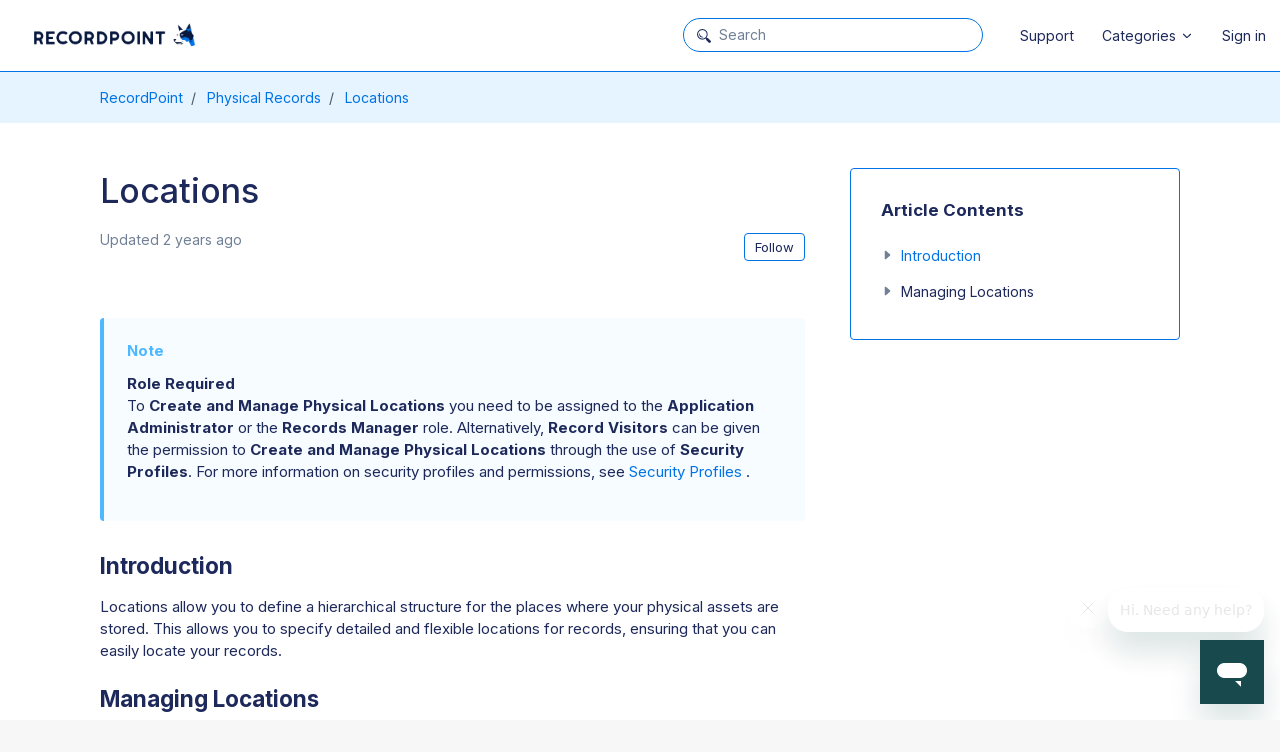

--- FILE ---
content_type: text/html; charset=utf-8
request_url: https://help.recordpoint.com/hc/en-us/articles/5385841764495-Locations
body_size: 13245
content:
<!DOCTYPE html>
<html dir="ltr" lang="en-US">
<head>
  <meta charset="utf-8" />
  <!-- v26867 -->


  <title>Locations &ndash; RecordPoint</title>

  

  <meta name="description" content="Role RequiredTo Create and Manage Physical Locations you need to be assigned to the Application Administrator or the Records Manager..." /><meta property="og:image" content="https://help.recordpoint.com/hc/theming_assets/01HZGZKANB5B3M83XS7Y1EC29R" />
<meta property="og:type" content="website" />
<meta property="og:site_name" content="RecordPoint" />
<meta property="og:title" content="Locations" />
<meta property="og:description" content="Role RequiredTo Create and Manage Physical Locations you need to be assigned to the Application Administrator or the Records Manager role. Alternatively, Record Visitors can be given the permission..." />
<meta property="og:url" content="https://help.recordpoint.com/hc/en-us/articles/5385841764495-Locations" />
<link rel="canonical" href="https://help.recordpoint.com/hc/en-us/articles/5385841764495-Locations">
<link rel="alternate" hreflang="en-us" href="https://help.recordpoint.com/hc/en-us/articles/5385841764495-Locations">
<link rel="alternate" hreflang="x-default" href="https://help.recordpoint.com/hc/en-us/articles/5385841764495-Locations">

  <link rel="stylesheet" href="//static.zdassets.com/hc/assets/application-f34d73e002337ab267a13449ad9d7955.css" media="all" id="stylesheet" />
  <link rel="stylesheet" type="text/css" href="/hc/theming_assets/139762/1075206/style.css?digest=9908697400975">

  <link rel="icon" type="image/x-icon" href="/hc/theming_assets/01HZGZKAGQSWS0J0VJG5H31C8W">

    <script async src="https://www.googletagmanager.com/gtag/js?id=G-347032011"></script>
<script>
  window.dataLayer = window.dataLayer || [];
  function gtag(){dataLayer.push(arguments);}
  gtag('js', new Date());
  gtag('config', 'G-347032011');
</script>


  <meta content="width=device-width, initial-scale=1.0" name="viewport" />
<script type="text/javascript">window.Theme = Object.assign(window.Theme || {}, { assets: {}, locale: "en-us" });</script>
<script type="text/javascript" src="/hc/theming_assets/01HZGZJVWFKWRZWKG9F66YE6W8"></script>


<link rel="stylesheet" href="/hc/theming_assets/01HZGZJWX8S22Z374ZS7CSCMG8">
<link rel="stylesheet" href="/hc/theming_assets/01HZGZJ9NVB8EQ6YK3RN7XCDTT"><link rel="stylesheet" href="/hc/theming_assets/01HZGZJJRACQP2DZANADT6QRDN"><link rel="stylesheet" href="https://cdn.jsdelivr.net/gh/fancyapps/fancybox@3.5.7/dist/jquery.fancybox.min.css">


<style id="settings-styles">
    
    .hero .svg-shape { fill: rgba(255, 255, 255, 1); }
    
    
    .hero .svg-shape { fill: rgba(0, 115, 230, 1); }
    
</style>


<link rel="preconnect" href="https://fonts.googleapis.com">
<link rel="preconnect" href="https://fonts.gstatic.com" crossorigin><link href="https://fonts.googleapis.com/css2?family=Inter:wght@300;400;500;600;700;800&display=swap" rel="stylesheet">

  
</head>
<body class="">
  
  
  

  <a class="sr-only sr-only-focusable" tabindex="1" href="#page-container">
  Skip to main content
</a><div class="layout flex flex-1 flex-column layout--boxed" x-data="Widgets.mobileMenu">

  
  <header class="header relative border-bottom sticky-header"
    x-data="Widgets.header({ isFixed: false, isSticky: true })"
    :class="{ 'text-header bg-header': isStuck, 'shadow': isStuck, 'border-bottom': !isFixed }">

    <nav class="navbar container-fluid h-full" :class="{ 'text-header': isOpen }">

      
      <a href=https://www.recordpoint.com/ class="navbar-brand mr-auto">
        <img class="block img-fluid z-100" id="logo" src="/hc/theming_assets/01HZGZKANB5B3M83XS7Y1EC29R" alt="RecordPoint Help Center home page"></a>

      
      <button class="navbar-toggle ml-2 xl:hidden" x-data x-ref="toggle" :aria-expanded="isOpen && 'true'" @click="toggle" @keydown.escape="toggle">
        <span></span>
        <span class="sr-only">Toggle navigation menu</span>
      </button>

      
      <div class="nav menu menu-standard menu-links-right xl:flex xl:font-size-md xl:menu-expanded xl:justify-content-end"
        x-cloak x-show="isOpen" :class="{ 'text-header': isOpen }"
        x-transition:enter="transition-fast"
        x-transition:enter-start="opacity-0"
        x-transition:enter-end="opacity-100"
        x-transition:leave="transition-fast"
        x-transition:leave-start="opacity-100 text-header"
        x-transition:leave-end="opacity-0 text-header">
          
          <div class="search search-sm text-base mx-4 mb-4 flex-first xl:max-w-13 xl:flex-1 xl:mx-5 xl:mb-0" x-data="Widgets.search">
              
                <form role="search" class="form-field mb-0" data-search="" action="/hc/en-us/search" accept-charset="UTF-8" method="get"><input type="hidden" name="utf8" value="&#x2713;" autocomplete="off" /><input type="search" name="query" id="query" placeholder="Search" aria-label="Search" /></form>
              
            <svg class="search-icon fill-current transition" xmlns="http://www.w3.org/2000/svg" viewBox="0 0 26 26" aria-hidden="true">
              <use xlink:href="#icon-search" />
            </svg>
          </div>
        

        
          <a class="nav-link header-link" href="https://help.recordpoint.com/hc/en-us/requests/new">
              Support
            </a>
        
          
          <div data-element="template" data-template="category-dropdown"></div>
        
          
        
          <a class="nav-link" rel="nofollow" data-auth-action="signin" title="Opens a dialog" role="button" href="/hc/en-us/signin?return_to=https%3A%2F%2Fhelp.recordpoint.com%2Fhc%2Fen-us%2Farticles%2F5385841764495-Locations">
            Sign in
          </a>
        </div>

    </nav>
  </header> 


  
  
    <script type="text/plain" id="tmpl-category-dropdown">
      <div class="relative h-full" x-data="Widgets.dropdown" @click.away="close">
        <button class="nav-link not-a-button w-full" aria-haspopup="true" :aria-expanded="isExpanded" x-ref="toggle">
          Categories
          <svg class="svg-icon" xmlns="http://www.w3.org/2000/svg" viewBox="0 0 12 12" aria-hidden="true" :class="{ 'rotate-180': isExpanded }">
            <use xlink:href="#icon-chevron-down" />
          </svg>
        </button>
        <div class="z-dropdown mt-2 bg-white xl:absolute xl:border xl:border-radius xl:shadow-md xl:min-w-dropdown" x-ref="menu" x-cloak x-show="isExpanded" :aria-expanded="isExpanded">
          <div class="py-2 xl:font-size-sm xl:text-left" x-data="Widgets.categories" x-init="getCategories">
            <template x-for="category in categories">
              <a class="dropdown-item" :href="category.html_url" x-text="category.name"></a>
            </template>
          </div>
        </div>
      </div>
    </script>
  <!-- Google tag (gtag.js) -->
<script async src="https://www.googletagmanager.com/gtag/js?id=G-ZJDP7MSVJS"></script>
<script>
  window.dataLayer = window.dataLayer || [];
  function gtag(){dataLayer.push(arguments);}
  gtag('js', new Date());

  gtag('config', 'G-ZJDP7MSVJS');
</script>
  
        
<!-- meta charset tag -->
<meta http-equiv="Content-Type" content="text/html;charset=UTF-8">

  <main role="main">
    
<div class="bg-gray-200">
  <div class="container">
    <div class="row align-items-center pt-4">
      <nav class="col font-size-md">
        <ol class="breadcrumbs">
  
    <li title="RecordPoint">
      
        <a href="/hc/en-us">RecordPoint</a>
      
    </li>
  
    <li title="Physical Records">
      
        <a href="/hc/en-us/categories/5160278770191-Physical-Records">Physical Records</a>
      
    </li>
  
    <li title="Locations">
      
        <a href="/hc/en-us/sections/5165354445839-Locations">Locations</a>
      
    </li>
  
</ol>

      </nav></div>
  </div>
</div>

<div class="container flex-1" id="page-container">
  <div class="row row-lg">

    <article class="col" itemscope itemtype="http://schema.org/Article">

      
      <header class="pb-5 md:pt-5">
        <h1 class="font-medium md:font-size-4xl" title="Locations" itemprop="name">
          Locations
          
        </h1>

        
        <div class="flex">
          <div class="media">
            
            
              <div class="media-body font-size-md align-self-center">
                
                <ul class="list-divider">
                  
                    <li class="text-gray-600">
                      
                        Updated
                        <time datetime="2023-07-13T10:49:08Z" title="2023-07-13T10:49:08Z" data-datetime="relative">July 13, 2023 10:49</time>
                      
                    </li>
                  
                  
                </ul>
              </div>
            

            
            
              <div class="subscribe-article">
                <div data-helper="subscribe" data-json="{&quot;item&quot;:&quot;article&quot;,&quot;url&quot;:&quot;/hc/en-us/articles/5385841764495-Locations/subscription.json&quot;,&quot;follow_label&quot;:&quot;Follow&quot;,&quot;unfollow_label&quot;:&quot;Unfollow&quot;,&quot;following_label&quot;:&quot;Following&quot;,&quot;can_subscribe&quot;:true,&quot;is_subscribed&quot;:false}"></div>
              </div>
            
          </div>
        </div>

      </header>

      
      <section class="content article-content mb-6" itemprop="articleBody">
        <div class="notices note">
<p><strong>Role Required</strong><br />To <strong>Create and Manage Physical Locations</strong> you need to be assigned to the <strong>Application Administrator</strong> or the <strong>Records Manager</strong> role. Alternatively, <strong>Record Visitors</strong> can be given the permission to <strong>Create and Manage Physical Locations</strong> through the use of <strong>Security Profiles</strong>. For more information on security profiles and permissions, see <a href="/hc/en-us/articles/5384218079247" target="_blank" rel="noopener">Security Profiles </a>.</p>
</div>
<h2 id="introduction">Introduction</h2>
<p>Locations allow you to define a hierarchical structure for the places where your physical assets are stored. This allows you to specify detailed and flexible locations for records, ensuring that you can easily locate your records.</p>
<h2>Managing Locations</h2>
<h5 id="creating-a-location">Creating a new location</h5>
<ol type="1">
<li>Under <strong>Manage</strong> in the left hand navigation pane, click <strong>Locations</strong>.</li>
</ol>
<div class="screenshot"><img src="/hc/article_attachments/7411853576335" alt="physical-location-add1.png" /></div>
<div class="notices note">
<p>If your organization has not subscribed to the Records365 Physical Records module, then ‘Physical’ and ‘Locations’ will not be visible in the left navigation pane. If you believe your organization has subscribed, please <a href="mailto:support@recordpoint.com" target="_blank" rel="noopener">contact support</a>.</p>
</div>
<ol start="2" type="1">
<li>Click the <strong>New Location</strong> button at the top left of the Location grid to create a new <strong>top-level Location</strong>.</li>
<li>Click on the&nbsp;<strong style="color: red;"><img src="/hc/article_attachments/5385839769871" alt="physical-location-chev.png" /> </strong>icon to see lower level locations.</li>
<li>Select a Location using the check box to create a <strong>New Child Location</strong> underneath it.</li>
</ol>
<div class="screenshot"><img src="/hc/article_attachments/7411853576975" alt="physical-location-add2.png" /></div>
<h5>&nbsp;</h5>
<h5>Editing an existing location</h5>
<p>After a location has been created, any of the properties can be modified by using the below steps.</p>
<ol>
<li>Navigate to the <strong>Locations</strong> list</li>
<li>Click the <strong>Title</strong> of the location that requires modification.<br /><img src="/hc/article_attachments/7411853577103" alt="rm-physical-locationEdit.png" /></li>
<li>Make the required changes and click the&nbsp;<strong>Save&nbsp;</strong>button.</li>
</ol>
<h5>Deprecating a location</h5>
<p>Over time locations may no longer be fit for use and need to be deprecated, for example a warehouse may fill and can no longer accept any new assets to be stored. The location is still valid as it applies to all content already existing at the site, but is not to be used to store any additional material. Records365 provides the ability for locations to be deprecated by setting whether a location is available for tagging.</p>
<p>To change a locations ability for tagging</p>
<ol>
<li style="list-style-type: none;">
<ol>
<li>Edit a location as outlined above</li>
<li>Change the&nbsp;<strong>Available for tagging&nbsp;</strong>toggle as required. By default a location will be available for tagging.<br /><br /><img src="/hc/article_attachments/7411853577487" alt="rm-physical-locationTagging.png" /></li>
</ol>
</li>
</ol>
<ol>
<li style="list-style-type: none;">
<ol start="3">
<li>Click&nbsp;<strong>Save&nbsp;</strong>to commit the changes.</li>
</ol>
</li>
</ol>
<div class="notices note">
<p>Locations that have been set to be not available for tagging are still visible to users, however those locations cannot be assigned to physical records unless it was assigned the location prior to the changing of the location <strong>Available for tagging</strong> value. Locations can be hierarchical by nature, by deprecating a top level location does not automatically deprecate all child locations.</p>
</div>
<p>&nbsp;</p>

        

        

      </section>

      
        
        
          <div class="py-4 my-6 text-center border-top border-bottom">
            <h4 class="font-medium">
              Was this article helpful?
            </h4>
            <div class="button-group mb-4" role="group">
              <button type="button" class="button button-outline-primary" data-auth-action="signin" aria-label="This article was helpful" aria-pressed="false">Yes</button>
              <button type="button" class="button button-outline-primary" data-auth-action="signin" aria-label="This article was not helpful" aria-pressed="false">No</button>
            </div>
            <span class="block text-gray-600 font-size-sm mb-4">0 out of 0 found this helpful</span>

            
            <p class="my-5">
              Have more questions? <a href="/hc/en-us/requests/new">Submit a request</a>
            </p>
          </div>
        
      

      
      <footer class="row my-6 hidden">
        
        
      </footer>

      

    </article>

    
    <aside class="md:col-5 lg:col-4" x-data="{ tableOfContents: false }">
      <div :class="{ 'sticky-top z-0': tableOfContents }" @table-of-contents:render.camel="tableOfContents = $event.target.children.length > 0">
          
          <div class="hidden lg:block" data-element="table-of-contents" data-template="sidebar-table-of-contents" data-selector=".content h2" data-spy="scroll" data-active-class="text-primary" data-offset="72px"></div>
        </div>
    </aside>

  </div> 
</div> 
      
      <div data-element="template" data-template="call-to-action"></div>
    <script type="text/javascript">document.documentElement.classList.add('article-page', 'article-' + 5385841764495)</script>


  
        
        <script type="text/plain" id="tmpl-sidebar-table-of-contents">
          <% if (items.length > 1) { %>
            <div class="sticky-top my-5 " style="padding-top: 72px; margin-top: -72px; ">
              <div class="bg-white border-top border-bottom md:border-left md:border-right md:border-radius md:py-4 md:px-6 md:my-7">
                <h3 class="font-size-lg my-4">
                  
                    Article Contents
                  
                </h3>
                <ul class="list-unstyled font-size-md">
                  <% items.forEach(function(item) { %>
                    <li>
                      <a class="flex py-2 align-items-baseline text-inherit hover:no-underline" href="<%= item.html_url %>">
                        <svg class="text-gray-600 fill-current mr-2 flex-shrink-0" width="12px" height="12px" viewBox="0 0 16 16" xmlns="http://www.w3.org/2000/svg">
                          <path d="M12.14 8.753l-5.482 4.796c-.646.566-1.658.106-1.658-.753V3.204a1 1 0 011.659-.753l5.48 4.796a1 1 0 010 1.506z"/>
                        </svg>
                        <%= item.name %>
                      </a>
                    </li>
                  <% }); %>
                </ul>
              </div>
            </div>
          <% } %>
        </script>
      
    
  
  

  </main>

    
  <footer class="footer mt-6" id="footer">

    <div class="container py-7">

      <nav class="nav font-size-md">

        
          <a class="nav-link" href="">
              Asia Pacific Support +61 2 8006 9730
            </a>
        
          <a class="nav-link" href="">
            
              Americas Support +1 425 453 1461
            
          </a>
        
          <a class="nav-link" href="">
            
              Europe Support +44 117 318 0540
            
          </a>
        </nav>
        
        <div
          class="fixed bottom-0 left-0"
          data-element="back-to-top"
          data-template="back-to-top-link"
          data-threshold="250px">
        </div>
      </div>
  </footer> 

</div> 


<script type="text/javascript" src="/hc/theming_assets/01HZGZJA3JGQ4FVFKZTVWZMCBM" defer></script>
<script type="text/javascript" src="/hc/theming_assets/01HZGZJZ4WNKHZBPWN2J0NFQDX" defer></script>
<script type="text/javascript" src="/hc/theming_assets/01HZGZJZ9H9B2K6K7RVX5PJ2CE" defer></script>
<script type="text/javascript" src="/hc/theming_assets/01HZGZJSM05RA9HWF4PF2QY5V6" defer></script>
<script type="text/javascript" src="https://cdn.jsdelivr.net/combine/npm/alpinejs@3.x.x/dist/cdn.min.js,npm/jquery@3.5.1/dist/jquery.min.js,gh/fancyapps/fancybox@3.5.7/dist/jquery.fancybox.min.js,npm/plyr@~3.6.4/dist/plyr.polyfilled.min.js" defer>
</script>
<script type="text/javascript" src="/hc/theming_assets/01HZGZJCCRMWETMS61GVPH4PJK" defer></script><script type="text/javascript" src="/hc/theming_assets/01HZGZJNQK6JQ338GM4F4X2QME" defer></script><script type="text/javascript" src="/hc/theming_assets/01HZGZJK236BA2JPRS91M5VEX4" defer></script><script type="text/javascript" src="/hc/theming_assets/01HZGZJW09AXDVT7KF57BBMRCF" defer></script>
  <script type="text/plain" id="tmpl-custom-blocks">
      <% var getColumnClasses = function(columnNumber) {
        var classNames = numberColumns === 'auto' ? 'col-auto' : 'col-12';
        if (numberColumns >= 2) classNames += ' md:col-6';
        if (numberColumns >= 3) classNames += ' lg:col-4';
        if (numberColumns >= 4) classNames += ' xl:col-3';
        return classNames;
      } %>
      <div class="container text-center border-bottom">
        
        <div class="overflow-hidden">
          <ul class="list-unstyled row -mb-1px -mt-1px">
            <% blocks.forEach(function(block, index) { %>
              <li class="border-right border-bottom <%= getColumnClasses(numberColumns) %>">
                <a class="block p-5 mb-4 h-full text-<%= alignment %> hover:no-underline" href="<%= block.html_url %>">
                  <% if (imageHeight) { %>
                    <img class="mt-4" src="<%= images.length > index ? images[index] : images[images.length - 1] %>" alt="" style="height: <%= imageHeight %>; width: auto;" />
                  <% } %>
                  <% if (block.name) { %>
                    <h2 class="mb-3<% if (color !== 'white') { %> text-<%= color %><% } %>">
                      <%= block.name %>
                    </h2>
                  <% } %>
                  <% if (block.description) { %>
                    <p class="text-base my-2">
                      <%= block.description %>
                    </p>
                  <% } %>
                </a>
              </li>
            <% }) %>
          </ul>
        </div>
      </div>
    </script>
  

  
    <script type="text/plain" id="tmpl-content-blocks">
      <div class="container text-center py-4">
        
        <ul class="list-unstyled row row-sm justify-content-start mb-0 mt-4">
          <% (categories.length > 1 ? categories : sections).forEach(function(block, index) { %>
            <li class="mb-4 <% if (numberColumns === 'auto') { %>col-auto<% } else { %>col-12
              <% if (numberColumns >= 2) { %> md:col-6<% } %>
              <% if (numberColumns >= 3) { %> lg:col-4<% } %>
              <% if (numberColumns >= 4) { %> xl:col-3<% } %>
            <% } %>">
              <a class="card card-body text-base text-center bg-white h-full transition-fast hover:no-underline hover:text-primary hover:border-primary" href="<%= block.html_url %>">
                <div class="justify-content-between<% if (imageHeight) { %> align-items-center<% } %>">
                  <% if (imageHeight) { %>
                    <img class="text-primary fill-current" src="<%= images.length > index ? images[index] : images[images.length - 1] %>" alt="" style="height: <%= imageHeight %>; width: auto;" />
                  <% } %>
                  <h2 class="my-2<% if (numberColumns > 3 || !imageHeight) { %> h3<% } %>">
                    <%= block.name %>
                  </h2>
                  <% if (block.description) { %>
                    <p class="text-base my-2">
                      <%= block.description %>
                    </p>
                  <% } %>
                </div>
              </a>
            </li>
          <% }) %>
        </ul>
      </div>
    </script>
  
  
    <script type="text/plain" id="tmpl-promoted-articles">
      <div class="container py-6">
          <h2 class="h3 inline-flex align-items-baseline my-4" x-data="{ src: Theme.assets['promoted-articles-heading'] }">
            <template x-if="src">
              <img class="svg-icon mr-2" src="/hc/theming_assets/01HZGZJKVM442PQ2X7EPDQ3SRX" alt="" aria-hidden="true" :src="src" />
            </template>
              Promoted articles
            </h2>
        <% if (articles.length) { %>
          <div class="list-bordered border border-radius overflow-hidden">
            <% articles.forEach(function(article) { %>
              <div class="bg-white" x-data="{ open: false }">
                <a class="h3 flex align-items-center justify-content-between px-6 py-4 my-0 transition hover:text-primary hover:no-underline" href="#" @click="open = !open" data-active-class="text-primary" data-toggle="collapse" aria-expanded="false" data-target="#article-<%= article.id %>">
                  <%= article.title %>
                  <svg class="fill-current pointer-events-none ml-3" :class="open && 'rotate-180'" width="14px" viewBox="0 0 40 20" xmlns="http://www.w3.org/2000/svg">
                    <path d="M20,19.5 C19.4,19.5 18.9,19.3 18.4,18.9 L1.4,4.9 C0.3,4 0.2,2.4 1.1,1.4 C2,0.3 3.6,0.2 4.6,1.1 L20,13.8 L35.5,1.1 C36.6,0.2 38.1,0.4 39,1.4 C39.9,2.5 39.7,4 38.7,4.9 L21.7,18.9 C21.1,19.3 20.5,19.5 20,19.5 Z" fill-rule="nonzero"></path>
                  </svg>
                </a>
                <div class="collapse content px-6 py-2" id="article-<%= article.id %>">
                  <%= Util.getExcerpt(article.body, 0) %></div>
              </div>
            <% }); %>
          </div>
        <% } else { %>
          <p>
            empty
          </p>
        <% } %>
      </div>
    </script>
  
  
    <template id="tmpl-call-to-action">
      <div class="cta relative mt-6 -mb-6 bg-center bg-cover" style="background-image: url('/hc/theming_assets/01HZGZKH63N8F4T4DQZ0XXB7XF')">
        <div class="container relative z-10 py-6">
          <div class="max-w-lg mx-auto text-center">
            
              <h3 class="h2">
                
                  Can&#39;t find what you&#39;re looking for?
                
              </h3>
            
            
            <a class="button button-primary my-4" href="/hc/en-us/requests/new">
              
                
                  Submit a request
                
              
            </a>
          </div>
        </div>
        <div class="absolute-top left-0 z-0 w-full h-full cta"></div>
      </div>
    </template>
  
  
    <template id="tmpl-back-to-top-link">
      <button class="flex button button-outline button-sm bg-white p-3 m-4">
        <svg class="fill-current" width="20" height="20" xmlns="http://www.w3.org/2000/svg" viewBox="0 0 100 100" aria-hidden="true">
          <polygon points="12.4,40.1 25.8,53.6 40.5,38.8 40.5,97.5 59.5,97.5 59.5,38.8 74.2,53.6 87.6,40.1 50,2.5" />
        </svg>
      </button>
    </template>
  
<svg xmlns="http://www.w3.org/2000/svg" class="hidden">
  <symbol id="icon-search">
    <path d="M 10 0.1875 C 4.578125 0.1875 0.1875 4.578125 0.1875 10 C 0.1875 15.421875 4.578125 19.8125 10 19.8125 C 12.289063 19.8125 14.394531 19.003906 16.0625 17.6875 L 16.9375 18.5625 C 16.570313 19.253906 16.699219 20.136719 17.28125 20.71875 L 21.875 25.34375 C 22.589844 26.058594 23.753906 26.058594 24.46875 25.34375 L 25.34375 24.46875 C 26.058594 23.753906 26.058594 22.589844 25.34375 21.875 L 20.71875 17.28125 C 20.132813 16.695313 19.253906 16.59375 18.5625 16.96875 L 17.6875 16.09375 C 19.011719 14.421875 19.8125 12.300781 19.8125 10 C 19.8125 4.578125 15.421875 0.1875 10 0.1875 Z M 10 2 C 14.417969 2 18 5.582031 18 10 C 18 14.417969 14.417969 18 10 18 C 5.582031 18 2 14.417969 2 10 C 2 5.582031 5.582031 2 10 2 Z M 4.9375 7.46875 C 4.421875 8.304688 4.125 9.289063 4.125 10.34375 C 4.125 13.371094 6.566406 15.8125 9.59375 15.8125 C 10.761719 15.8125 11.859375 15.433594 12.75 14.8125 C 12.511719 14.839844 12.246094 14.84375 12 14.84375 C 8.085938 14.84375 4.9375 11.695313 4.9375 7.78125 C 4.9375 7.675781 4.933594 7.574219 4.9375 7.46875 Z"></path>
  </symbol>
  <symbol id="icon-lock">
    <rect width="12" height="9" x="2" y="7" fill="currentColor" rx="1" ry="1"/>
    <path fill="none" stroke="currentColor" d="M4.5 7.5V4a3.5 3.5 0 017 0v3.5"/>
  </symbol>
  <symbol id="icon-star">
    <polygon points="213 325 81 405 116 255 0 154 153 141 213 0 273 141 426 154 310 255 345 405"></polygon>
  </symbol>
  <symbol id="icon-chevron-down">
    <path fill="none" stroke="currentColor" stroke-linecap="round" d="M3 4.5l2.6 2.6c.2.2.5.2.7 0L9 4.5"/>
  </symbol>
  <symbol id="icon-agent">
    <path fill="currentColor" d="M6 0C2.7 0 0 2.7 0 6s2.7 6 6 6 6-2.7 6-6-2.7-6-6-6zm0 2c1.1 0 2 .9 2 2s-.9 2-2 2-2-.9-2-2 .9-2 2-2zm2.3 7H3.7c-.3 0-.4-.3-.3-.5C3.9 7.6 4.9 7 6 7s2.1.6 2.6 1.5c.1.2 0 .5-.3.5z"/>
  </symbol>
  </svg>

<script type="text/javascript">
  Theme.assets['notification'] = "/hc/theming_assets/01HZGZJZ0T47AF1TK1PSPJ9W9K";
  Theme.customBlocks = {
    blocks: [{
      name: "Submit a request",
      description: "",
      html_url: "https://recordpoint.zendesk.com/hc/en-us/requests/new"
    }, {
      name: "Product Feedback",
      description: "",
      html_url: "https://recordpoint.uservoice.com/forums/921019-records365-product-suggestions"
    }, {
      name: "Webinars and Videos",
      description: "",
      html_url: "https://www.youtube.com/channel/UCHVWW6P_zBuxm8h9UoRc0pQ"
    }, {
      name: "",
      description: "",
      html_url: ""
    }].slice(0, 3),
    images: ["/hc/theming_assets/01HZGZKD8PJA76DG7QAS13XFDA", "/hc/theming_assets/01HZGZKDCFWK74PAVG6PTCEVA8", "/hc/theming_assets/01HZGZKDFZAH8EPGFR5ZHK75H7", "/hc/theming_assets/01HZGZKE6Y3NFC6MJ4J5WG7TJG"],
    imageHeight: "80px",
    numberColumns: 3,
    alignment: "center",
    color: "secondary"
  };
  </script>








<script type="text/plain" id="tmpl-article-list">
  <div class="mt-6 border-top border-bottom md:border-left md:border-right md:border-radius md:py-4 md:px-6 md:my-7" x-data="toggle({ isOpen: false })" @collapse:show.stop="open" @collapse:hide.stop="close">

    
    <h3 class="flex align-items-center justify-content-between my-4 font-size-lg cursor-pointer lg:hidden" data-toggle="collapse" data-target="#sidebar-navigation" aria-controls="sidebar-navigation" aria-expanded="false">
      Categories
      <svg class="fill-current pointer-events-none ml-3" :class="isOpen && 'rotate-180'" width="14px" viewBox="0 0 40 20" xmlns="http://www.w3.org/2000/svg">
        <path d="M20,19.5 C19.4,19.5 18.9,19.3 18.4,18.9 L1.4,4.9 C0.3,4 0.2,2.4 1.1,1.4 C2,0.3 3.6,0.2 4.6,1.1 L20,13.8 L35.5,1.1 C36.6,0.2 38.1,0.4 39,1.4 C39.9,2.5 39.7,4 38.7,4.9 L21.7,18.9 C21.1,19.3 20.5,19.5 20,19.5 Z" fill-rule="nonzero"></path>
      </svg>
    </h3>

    <div class="collapse lg:expand lg:flex-column" id="sidebar-navigation">
      <ul class="list-unstyled font-size-lg w-full">
        <% categories.forEach(function(category, index) { %>
          <li class="font-semibold" x-data="toggle({ isOpen: <%= !!category.isActive %> })" @collapse:show.stop="open" @collapse:hide.stop="close">

            
            <div class="flex justify-content-between align-items-center">
              <a class="flex-1 py-3 text-inherit" :class="{ 'text-inherit': !isOpen }" href="<%= category.html_url %>">
                <%= category.name %>
              </a>
              <button class="p-2 ml-1 not-a-button border-radius transition cursor-pointer hover:bg-gray-200 hidden lg:block" :class="{ 'is-active': isOpen }" :aria-expanded="isOpen" data-toggle="collapse" data-target="#category-<%= category.id %>">
                <svg class="text-inherit fill-current pointer-events-none" :class="{ 'rotate-180': isOpen }" width="12px" height="12px" viewBox="0 0 324 190" xmlns="http://www.w3.org/2000/svg" aria-hidden="true">
                  <path d="M162,190 C156,190 150,187 146,183 L7,38 C-2,29 -2,15 7,7 C16,-2 30,-2 39,7 L162,135 L285,7 C293,-2 308,-2 317,7 C326,15 326,29 317,38 L178,183 C174,187 168,190 162,190 Z"></path>
                </svg>
              </button>
            </div>

            <div class="hidden lg:block">
              
              <%= partial('partial-article-list-sections', {
                id: 'category-' + category.id,
                parentId: '#sidebar-navigation',
                sections: category.sections,
                activeCategoryId: activeCategoryId,
                activeSectionId: activeSectionId,
                activeArticleId: activeArticleId,
                partial: partial
              }) %>
            </div>
          </li>
        <% }); %>
      </ul>
    </div>
  </div>
</script>


<script type="text/plain" id="tmpl-section-list">
  <% var maxSections =  5 %>
  <div class="mt-6 border-top border-bottom md:border-left md:border-right md:border-radius md:py-4 md:px-6 md:my-7" x-data="toggle({ isOpen: false })" @collapse:show.stop="open" @collapse:hide.stop="close">

    
    <h3 class="flex align-items-center justify-content-between my-4 font-size-lg cursor-pointer lg:hidden" data-toggle="collapse" data-target="#sidebar-navigation" aria-controls="sidebar-navigation" aria-expanded="false">
      Toggle navigation menu
      <svg class="fill-current pointer-events-none ml-3" :class="isOpen && 'rotate-180'" width="14px" viewBox="0 0 40 20" xmlns="http://www.w3.org/2000/svg">
        <path d="M20,19.5 C19.4,19.5 18.9,19.3 18.4,18.9 L1.4,4.9 C0.3,4 0.2,2.4 1.1,1.4 C2,0.3 3.6,0.2 4.6,1.1 L20,13.8 L35.5,1.1 C36.6,0.2 38.1,0.4 39,1.4 C39.9,2.5 39.7,4 38.7,4.9 L21.7,18.9 C21.1,19.3 20.5,19.5 20,19.5 Z" fill-rule="nonzero"></path>
      </svg>
    </h3>

    <div class="collapse lg:expand lg:flex-column" id="sidebar-navigation">
      <ul class="list-unstyled m-0 py-2">
        <% categories.forEach(function(category, index) { %>
          <li>
            <h3 class="font-size-lg <% if (index === 0) { %>mt-4 lg:mt-2<% } else { %>mt-6<% } %>">
              <a class="text-inherit" href="<%= category.html_url %>">
                <%= category.name %>
              </a>
            </h3>
            <%= partial('partial-section-list-sections', { parent: category, sections: category.sections, maxSections: maxSections, partial: partial }) %>
          </li>
        <% }); %>
      </ul>
    </div>
  </div>
</script>


<script type="text/plain" id="tmpl-category-list">
  <div class="mt-6 border-top border-bottom md:border-left md:border-right md:border-radius md:py-4 md:px-6 md:my-7" x-data="toggle({ isOpen: false })" @collapse:show.stop="open" @collapse:hide.stop="close">

    
    <h3 class="flex align-items-center justify-content-between my-4 font-size-lg cursor-pointer lg:hidden" data-toggle="collapse" data-target="#sidebar-navigation" aria-controls="sidebar-navigation" aria-expanded="false">
      Categories
      <svg class="fill-current pointer-events-none ml-3" :class="isOpen && 'rotate-180'" width="14px" viewBox="0 0 40 20" xmlns="http://www.w3.org/2000/svg">
        <path d="M20,19.5 C19.4,19.5 18.9,19.3 18.4,18.9 L1.4,4.9 C0.3,4 0.2,2.4 1.1,1.4 C2,0.3 3.6,0.2 4.6,1.1 L20,13.8 L35.5,1.1 C36.6,0.2 38.1,0.4 39,1.4 C39.9,2.5 39.7,4 38.7,4.9 L21.7,18.9 C21.1,19.3 20.5,19.5 20,19.5 Z" fill-rule="nonzero"></path>
      </svg>
    </h3>

    <div class="collapse lg:expand lg:flex-column" id="sidebar-navigation">
      <h3 class="font-size-lg mt-4 hidden lg:block">
        <a class="text-inherit" href="/hc/en-us">
          Categories
        </a>
      </h3>
      <ul class="list-unstyled font-size-md">
        <% categories.forEach(function(category) { %>
          <li>
            <a class="flex align-items-center py-2 text-<%= category.isActive ? 'primary' : 'inherit' %>" href="<%= category.html_url %>">
                <svg class="text-gray-600 fill-current mr-2 flex-shrink-0" width="12px" height="12px" viewBox="0 0 16 16" xmlns="http://www.w3.org/2000/svg">
                  <path d="M12.14 8.753l-5.482 4.796c-.646.566-1.658.106-1.658-.753V3.204a1 1 0 011.659-.753l5.48 4.796a1 1 0 010 1.506z"></path>
                </svg>
              <%= category.name %>
            </a>
          </li>
        <% }); %>
      </ul>
    </div>
  </div>
</script>




<script type="text/plain" id="tmpl-partial-article-list-sections">
  <% if (sections.length) { %>
    <ul class="list-none pl-3 mb-0 font-size-base collapse" id="<%= id %>" :class="{ 'is-visible': isOpen }" data-parent="<%= parentId %>">
      <% sections.forEach(function(section) { %>
        <li class="font-medium" x-data="toggle({ isOpen: <%= !!section.isActive %> })" @collapse:show.stop="open" @collapse:hide.stop="close">

          
          <div class="flex justify-content-between align-items-center">
            <a class="flex-1 py-2 text-inherit font-semibold" :class="{ 'text-inherit': !isOpen }" href="<%= section.html_url %>">
              <%= section.name %>
            </a>
            <button class="p-2 ml-1 not-a-button border-radius transition cursor-pointer hover:bg-gray-200" :class="{ 'is-active': isOpen }" :aria-expanded="isOpen" data-toggle="collapse" data-target="#section-<%= section.id %>">
              <svg class="text-inherit fill-current pointer-events-none" :class="{ 'rotate-180': isOpen }" width="12px" height="12px" viewBox="0 0 324 190" xmlns="http://www.w3.org/2000/svg" aria-hidden="true">
                <path d="M162,190 C156,190 150,187 146,183 L7,38 C-2,29 -2,15 7,7 C16,-2 30,-2 39,7 L162,135 L285,7 C293,-2 308,-2 317,7 C326,15 326,29 317,38 L178,183 C174,187 168,190 162,190 Z"></path>
              </svg>
            </button>
          </div>

          
          <%= partial('partial-article-list-sections', {
            id: 'section-' + section.id,
            parentId: '#' + id,
            sections: section.sections,
            activeCategoryId: activeCategoryId,
            activeSectionId: activeSectionId,
            activeArticleId: activeArticleId,
            partial: partial
          }) %>

          
          <% if (section.articles.length) { %>
            <ul class="list-none font-size-md pl-0 mb-0 collapse" :class="{ 'is-visible': isOpen }" id="section-<%= section.id %>" data-parent="#<%= id %>">
              <% section.articles.forEach(function(article) { %>
                <li>
                  <a class="block px-3 py-2 text-inherit border-radius transition<% if (article.isActive) { %> bg-gray-100<% } %>" href="<%= article.html_url %>">
                    <%= article.title %>
                  </a>
                </li>
              <% }); %>
            </ul>
          <% } %>

        </li>
      <% }); %>
    </ul>
  <% } %>
</script>


<script type="text/plain" id="tmpl-partial-section-list-sections">
  <% if (sections.length) { %>
    <ul class="list-unstyled<% if (parent.hasOwnProperty('parent_section_id')) { %> pl-4 mb-0<% } %> font-size-md">
      <% sections.slice(0, maxSections).forEach(function(section) { %>
        <li>
          <a class="flex align-items-center py-2 text-<%= section.isActive ? 'primary' : 'inherit' %>" href="<%= section.html_url %>">
              <svg class="text-gray-600 fill-current mr-2 flex-shrink-0" width="12px" height="12px" viewBox="0 0 16 16" xmlns="http://www.w3.org/2000/svg">
                <path d="M12.14 8.753l-5.482 4.796c-.646.566-1.658.106-1.658-.753V3.204a1 1 0 011.659-.753l5.48 4.796a1 1 0 010 1.506z"></path>
              </svg>
            <%= section.name %>
          </a>
          <%= partial('partial-section-list-sections', { parent: section, sections: section.sections, maxSections: maxSections, partial: partial }) %>
        </li>
      <% }); %>
      <% if (sections.length > maxSections) { %>
        <li>
          <a class="block py-2 text-inherit" href="<%= parent.html_url %>">
            See more
          </a>
        </li>
      <% } %>
    </ul>
  <% } %>
</script>
        


  <!-- / -->

  
  <script src="//static.zdassets.com/hc/assets/en-us.bbb3d4d87d0b571a9a1b.js"></script>
  

  <script type="text/javascript">
  /*

    Greetings sourcecode lurker!

    This is for internal Zendesk and legacy usage,
    we don't support or guarantee any of these values
    so please don't build stuff on top of them.

  */

  HelpCenter = {};
  HelpCenter.account = {"subdomain":"recordpoint","environment":"production","name":"RecordPoint"};
  HelpCenter.user = {"identifier":"da39a3ee5e6b4b0d3255bfef95601890afd80709","email":null,"name":"","role":"anonymous","avatar_url":"https://assets.zendesk.com/hc/assets/default_avatar.png","is_admin":false,"organizations":[],"groups":[]};
  HelpCenter.internal = {"asset_url":"//static.zdassets.com/hc/assets/","web_widget_asset_composer_url":"https://static.zdassets.com/ekr/snippet.js","current_session":{"locale":"en-us","csrf_token":null,"shared_csrf_token":null},"usage_tracking":{"event":"article_viewed","data":"BAh7CDoLbG9jYWxlSSIKZW4tdXMGOgZFVDoPYXJ0aWNsZV9pZGwrCI9oL/[base64]","url":"https://help.recordpoint.com/hc/activity"},"current_record_id":"5385841764495","current_record_url":"/hc/en-us/articles/5385841764495-Locations","current_record_title":"Locations","current_text_direction":"ltr","current_brand_id":1075206,"current_brand_name":"RecordPoint","current_brand_url":"https://recordpoint.zendesk.com","current_brand_active":true,"current_path":"/hc/en-us/articles/5385841764495-Locations","show_autocomplete_breadcrumbs":true,"user_info_changing_enabled":false,"has_user_profiles_enabled":false,"has_end_user_attachments":true,"user_aliases_enabled":false,"has_anonymous_kb_voting":false,"has_multi_language_help_center":true,"show_at_mentions":false,"embeddables_config":{"embeddables_web_widget":true,"embeddables_help_center_auth_enabled":false,"embeddables_connect_ipms":false},"answer_bot_subdomain":"static","gather_plan_state":"subscribed","has_article_verification":false,"has_gather":true,"has_ckeditor":false,"has_community_enabled":false,"has_community_badges":true,"has_community_post_content_tagging":false,"has_gather_content_tags":true,"has_guide_content_tags":true,"has_user_segments":true,"has_answer_bot_web_form_enabled":false,"has_garden_modals":false,"theming_cookie_key":"hc-da39a3ee5e6b4b0d3255bfef95601890afd80709-2-preview","is_preview":false,"has_search_settings_in_plan":true,"theming_api_version":2,"theming_settings":{"color_primary":"rgba(0, 115, 230, 1)","color_primary_inverse":"rgba(30, 41, 91, 1)","color_secondary":"rgba(255, 255, 255, 1)","color_secondary_inverse":"rgba(255, 255, 255, 1)","color_tertiary":"rgba(1, 207, 227, 1)","color_tertiary_inverse":"rgba(30, 41, 91, 1)","color_heading":"rgba(30, 41, 91, 1)","color_text":"rgba(30, 41, 91, 1)","color_link":"rgba(0, 115, 230, 1)","color_border":"rgba(0, 115, 230, 1)","color_outline":"rgba(224, 41, 81, 1)","color_gray_100":"rgba(230, 244, 255, 1)","color_gray_200":"rgba(230, 244, 255, 1)","color_gray_600":"#718096","bg_color":"#fff","heading_font":"'Inter', -apple-system, BlinkMacSystemFont, 'Segoe UI', Helvetica, Arial, sans-serif","text_font":"'Inter', -apple-system, BlinkMacSystemFont, 'Segoe UI', Helvetica, Arial, sans-serif","base_font_size":"15px","favicon":"/hc/theming_assets/01HZGZKAGQSWS0J0VJG5H31C8W","logo":"/hc/theming_assets/01HZGZKANB5B3M83XS7Y1EC29R","logo_height":"32px","tagline":"","homepage_background_image":"/hc/theming_assets/01HZGZKAVZTEX19MSGWTFV6X1R","community_background_image":"/hc/theming_assets/01HZGZKC4B8SCXER3CGQYZ2CWY","content_block_1_image":"/hc/theming_assets/01HZGZKC8SXXVE6GN3E43XDCDH","content_block_2_image":"/hc/theming_assets/01HZGZKCCBKWMP5H1YVHNJV3F4","content_block_3_image":"/hc/theming_assets/01HZGZKCG5YKDECMXK9PTVWQE4","content_block_4_image":"/hc/theming_assets/01HZGZKCNMCX5CZ1VR95QAMRKY","content_block_5_image":"/hc/theming_assets/01HZGZKCS8WPWMKP7J3FSXJTSW","content_block_6_image":"/hc/theming_assets/01HZGZKCWK816PBGKJZ1YSP05H","content_block_7_image":"/hc/theming_assets/01HZGZKD0GGS4N44V3DB8BGTMW","content_block_8_image":"/hc/theming_assets/01HZGZKD4VHKGJG3877TFEF3F6","custom_block_1_image":"/hc/theming_assets/01HZGZKD8PJA76DG7QAS13XFDA","custom_block_2_image":"/hc/theming_assets/01HZGZKDCFWK74PAVG6PTCEVA8","custom_block_3_image":"/hc/theming_assets/01HZGZKDFZAH8EPGFR5ZHK75H7","custom_block_4_image":"/hc/theming_assets/01HZGZKE6Y3NFC6MJ4J5WG7TJG","contact_block_1_image":"/hc/theming_assets/01HZGZKEWEAC1ZZP8H5RQW5W7Y","contact_block_2_image":"/hc/theming_assets/01HZGZKFJHES9FVVJWDF9ZZ8E6","contact_block_3_image":"/hc/theming_assets/01HZGZKG9F6S50Z61GQHWZW5XE","contact_block_4_image":"/hc/theming_assets/01HZGZKGZY4JXCPSE7B2MHV9QX","cta_block_image":"/hc/theming_assets/01HZGZKH63N8F4T4DQZ0XXB7XF","header_search_style":"inline","instant_search":false,"scoped_kb_search":false,"scoped_community_search":false,"search_placeholder":"Search","search_translucent":false,"show_search_button":false,"header_layout":"links-right","fixed_header":false,"sticky_header":true,"nav_style":"standard","nav_breakpoint":"xl","full_width_header":true,"header_height":"72px","color_header_link":"rgba(30, 41, 91, 1)","color_header_link_fixed":"rgba(30, 41, 91, 1)","bg_color_header":"rgba(255, 255, 255, 1)","header_link_1_text":"Support","header_link_1_url":"https://help.recordpoint.com/hc/en-us/requests/new","header_link_2_text":"","header_link_2_url":"","header_link_3_text":"","header_link_3_url":"","show_submit_a_request_link":false,"category_dropdown_style":"dropdown","notification_location":"none","notification_content":"notification_content","color_notification":"#fff","bg_color_notification":"#ef526e","back_to_top_link_style":"standard","boxed_layout":true,"bg_color_boxed":"#F7F7F7","hero_heading":"How can we help you?","color_hero_heading":"rgba(30, 41, 91, 1)","hero_text":"","color_hero_text":"rgba(0, 115, 230, 1)","hero_image_style":"overlay","bg_color_hero":"rgba(0, 115, 230, 1)","bg_color_secondary_hero":"rgba(0, 115, 230, 1)","bg_gradient_hero":"radial","hero_content_alignment":"center","hero_element_shape":"none","popular_keywords_style":"none","popular_keywords_heading":"","popular_keywords":"","promoted_videos_heading":"","promoted_video_ids":"","recent_activity":"none","custom_block_style":"boxes","color_custom_blocks":"secondary","bg_color_custom_blocks":"rgba(0, 115, 230, 1)","custom_blocks_heading":"","number_custom_blocks":"3","number_custom_block_columns":"3","custom_block_alignment":"center","custom_block_image_height":"80px","custom_block_1_title":"Submit a request","custom_block_1_description":"","custom_block_1_url":"https://recordpoint.zendesk.com/hc/en-us/requests/new","custom_block_2_title":"Product Feedback","custom_block_2_description":"","custom_block_2_url":"https://recordpoint.uservoice.com/forums/921019-records365-product-suggestions","custom_block_3_title":"Webinars and Videos","custom_block_3_description":"","custom_block_3_url":"https://www.youtube.com/channel/UCHVWW6P_zBuxm8h9UoRc0pQ","custom_block_4_title":"","custom_block_4_description":"","custom_block_4_url":"","content_block_style":"cards","color_content_blocks":"primary","bg_color_content_blocks":"rgba(255, 255, 255, 1)","content_blocks_heading":"","number_content_block_columns":"3","content_block_alignment":"center","content_block_image_height":"80px","article_list_style":"1-bullet","article_list_columns":"1","article_list_excerpt":0,"promoted_article_style":"none","promoted_article_list_style":"toggles","promoted_article_list_position":"after","promoted_articles_heading":"Promoted articles","promoted_article_list_columns":"1","promoted_articles_alignment":"left","promoted_article_list_excerpt":0,"contact_block_style":"none","color_contact_blocks":"white","contact_blocks_heading":"Get in touch","number_contact_blocks":"3","number_contact_block_columns":"3","contact_block_image_height":"24px","contact_block_1_title":"Message us","contact_block_1_description":"Start a conversation with our team and get the answers you need","contact_block_1_url":"#","contact_block_2_title":"Call us","contact_block_2_description":"Give us a call at 1 (800) 111-2222 8:30am - 5:30pm PST Monday to Friday","contact_block_2_url":"tel:18001112222","contact_block_3_title":"Follow us","contact_block_3_description":"Stay up to date with the latest news and information","contact_block_3_url":"https://www.twitter.com","contact_block_4_title":"Subscribe","contact_block_4_description":"Discover video tutorials covering a variety of topics","contact_block_4_url":"https://www.youtube.com","cta_style":"banner","cta_location":"internal","cta_element_heading":"Can't find what you're looking for?","color_heading_cta":"#250269","cta_element_body":"","color_text_cta":"rgba(255, 255, 255, 1)","cta_element_link_text":"Submit a request","bg_color_cta":"rgba(230, 244, 255, 1)","category_sidebar":"category-list","section_sidebar":"article-list","show_follow_section":true,"article_metadata":"date-start","show_follow_article":true,"table_of_contents_style":"sidebar-right","table_of_contents_heading":"Article Contents","article_navigation_style":"none","next_article_title":"Next article","previous_article_title":"Previous article","show_article_voting":true,"show_article_sharing":false,"share_title":"","show_recently_viewed_articles":false,"show_related_articles":false,"show_article_comments":false,"article_sidebar":"none","note_title":"Note","color_note":"rgba(77, 183, 255, 1)","warning_title":"Warning","color_warning":"rgba(224, 41, 81, 1)","enable_lightboxes":true,"enable_video_player":true,"form_list_style":"standard","form_tip":"Providing as much information as possible in your request will allow us to help you faster","community_image_style":"standard","show_recent_activity_community":false,"show_follow_topic":false,"show_follow_post":false,"show_post_sharing":false,"footer_layout":"links-left","footer_shape":"none","color_footer_link":"rgba(255, 255, 255, 1)","bg_color_footer":"rgba(30, 41, 91, 1)","footer_link_1_text":"Asia Pacific Support +61 2 8006 9730","footer_link_1_url":"","footer_link_2_text":"Americas Support +1 425 453 1461","footer_link_2_url":"","footer_link_3_text":"Europe Support +44 117 318 0540","footer_link_3_url":"","facebook_link":"","twitter_link":"","linkedin_link":"","instagram_link":"","youtube_link":"","show_credit_link":false,"use_translations":false,"read_more_text":"Read more"},"has_pci_credit_card_custom_field":false,"help_center_restricted":false,"is_assuming_someone_else":false,"flash_messages":[],"user_photo_editing_enabled":true,"user_preferred_locale":"en-us","base_locale":"en-us","login_url":"https://recordpoint.zendesk.com/access?brand_id=1075206\u0026return_to=https%3A%2F%2Fhelp.recordpoint.com%2Fhc%2Fen-us%2Farticles%2F5385841764495-Locations","has_alternate_templates":false,"has_custom_statuses_enabled":true,"has_hc_generative_answers_setting_enabled":true,"has_generative_search_with_zgpt_enabled":false,"has_suggested_initial_questions_enabled":false,"has_guide_service_catalog":true,"has_service_catalog_search_poc":false,"has_service_catalog_itam":false,"has_csat_reverse_2_scale_in_mobile":false,"has_knowledge_navigation":false,"has_unified_navigation":false,"has_unified_navigation_eap_access":false,"has_csat_bet365_branding":false,"version":"v26867","dev_mode":false};
</script>

  
  
  <script src="//static.zdassets.com/hc/assets/hc_enduser-d7240b6eea31e24cbd47b3b04ab3c4c3.js"></script>
  <script type="text/javascript" src="/hc/theming_assets/139762/1075206/script.js?digest=9908697400975"></script>
  
</body>
</html>

--- FILE ---
content_type: text/javascript; charset=utf-8
request_url: https://help.recordpoint.com/hc/theming_assets/139762/1075206/script.js?digest=9908697400975
body_size: 712
content:
(function() {
  "use strict";

  ready(function() {

    // Restore focus after page reload
    var returnFocusTo = sessionStorage.getItem('returnFocusTo');
    if (returnFocusTo) {
      sessionStorage.removeItem('returnFocusTo');
      var returnFocusToEl = document.querySelector(returnFocusTo);
      returnFocusToEl && returnFocusToEl.focus && returnFocusToEl.focus();
    }

    // Open social sharing links in a new window
    each('.share a', function(a) {
      a.addEventListener('click', function(e) {
        e.preventDefault();
        window.open(this.href, '', 'height = 500, width = 500');
      });
    });

    // Render inline micro-templates
    each('[data-element="template"]', function(el) {
      if (el.hasAttribute('data-template')) {
        Util.renderTemplate(el, el.getAttribute('data-template'));
      }
    });

    // Add focus classname to search field
    each('.form-field [type="search"]', function(el) {
      el.addEventListener('focus', function() { this.parentNode.classList.add(Util.classNames.FOCUS); });
      el.addEventListener('focusout', function() { this.parentNode.classList.remove(Util.classNames.FOCUS); });
    });

    // Replace images with inline SVG
    Array.prototype.forEach.call(document.querySelectorAll('[data-inline-svg]'), Util.replaceWithSVG);

    // Smooth scroll
    function maybeScroll() {
      var smoothScroll = Util.getURLParameter('smooth-scroll', window.location);
      if (smoothScroll === 'true' && window.location.hash) {
        var offset = Util.getURLParameter('offset', window.location);
        var target = document.getElementById(window.location.hash.substring(1).split("?")[0]);
        Util.scrollIntoView(target, offset);
      }
    }

    window.addEventListener('hashchange', maybeScroll, false);
    maybeScroll();

    /**
     * Collapsible nav plugin.
     * @param el
     * @constructor
     */
    function CollapsibleNav(el) {
      this.el = el;
      el.addEventListener('click', this.onClick.bind(this));
    }

    CollapsibleNav.prototype = {

      onClick: function(e) {
        var maxHeight = window.getComputedStyle(this.el).maxHeight;
        if (maxHeight === 'none') {
          return;
        }

        var isExpanded = this.el.getAttribute('aria-expanded') === 'true';
        var navLink = e.target;

        if (isExpanded) {

          // Close the nav if the clicked link is selected
          if (navLink.getAttribute('aria-selected') === 'true') {
            this.el.setAttribute('aria-expanded', 'false');
            this.el.classList.remove('is-expanded');
            navLink.setAttribute('aria-selected', 'false');
            e.preventDefault();
          }
        } else {

          // Open the nav if it's closed
          this.el.setAttribute('aria-expanded', 'true');
          this.el.classList.add('is-expanded');
          navLink.setAttribute('aria-selected', 'true');
          e.preventDefault();
        }
      }
    };

    each('.collapsible-nav', function(nav) {
      new CollapsibleNav(nav);
    });

    window.CollapsibleNav = CollapsibleNav;

  });
})();

--- FILE ---
content_type: application/javascript
request_url: https://help.recordpoint.com/hc/theming_assets/01HZGZJW09AXDVT7KF57BBMRCF
body_size: 361
content:
(function(){"use strict";var a={RENDER:"backToTop:render",VISIBLE:"backToTop:visible",INVISIBLE:"backToTop:invisible"};window.BackToTop=Util.createPlugin({defaults:{threshold:null,template:null,templateData:{}},optionTypes:{threshold:"(string|number|null)",template:"(string|null)",templateData:"object"},initialize:function(a){this.el.classList.add("opacity-0","z-fixed"),this.options.threshold&&(a.threshold=parseInt(a.threshold)),this.setThreshold(),this.render(),this.addEventListeners(),this.onScroll(),this.el.classList.add("transition")},addEventListeners:function(){window.addEventListener("scroll",this.onScroll.bind(this)),window.addEventListener("resize",this.setThreshold.bind(this)),this.el.addEventListener("click",this.scrollToTop.bind(this))},onScroll:function(){(document.documentElement.scrollTop||document.body.scrollTop)>this.threshold?this.show():this.hide()},setThreshold:function(){this.threshold=null===this.options.threshold?document.documentElement.clientHeight:this.options.threshold},show:function(){var b=this.el;b.classList.remove("opacity-0"),Util.onTransitionEnd(b,function(){Util.triggerEvent(b,a.VISIBLE,{relatedTarget:b})})},hide:function(){var b=this.el;b.classList.add("opacity-0"),Util.onTransitionEnd(b,function(){Util.triggerEvent(b,a.INVISIBLE,{relatedTarget:b})})},scrollToTop:function(a){window.scrollTo({top:0,behavior:"smooth"}),a.preventDefault()},render:function(){var b,c=Util.getTemplateString(this.options.template);c||(c="<a class=\"flex button button-primary button-sm p-4 m-4 circle\" href=\"#\"><svg class=\"fill-current text-primary-inverse\" width=\"20\" height=\"20\" xmlns=\"http://www.w3.org/2000/svg\" xmlns:xlink=\"http://www.w3.org/1999/xlink\" viewBox=\"0 0 100 100\"><polygon points=\"12.4,40.1 25.8,53.6 40.5,38.8 40.5,97.5 59.5,97.5 59.5,38.8 74.2,53.6 87.6,40.1 50,2.5\" /></svg></a>");var d=Util.template(c),e={threshold:this.options.threshold};this.options.templateData&&(e=Util.extend(e,this.options.templateData)),b=d(e).replace(/(^\s+|\s+$)/g,""),b&&(this.el.innerHTML=b),Util.triggerEvent(this.el,a.RENDER,{relatedTarget:this.el})}}),window.addEventListener("load",function(){each("[data-element=\"back-to-top\"]",function(a){new BackToTop(a)})})})();